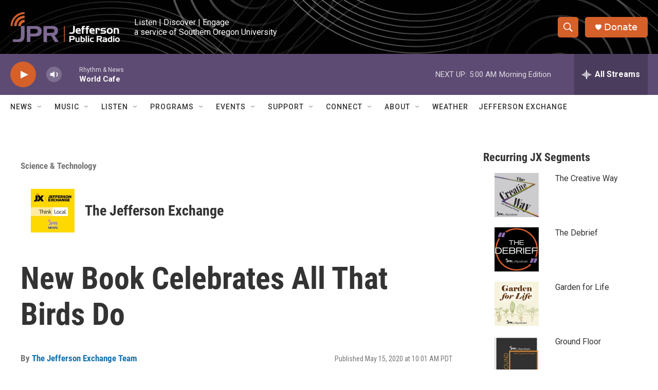

--- FILE ---
content_type: text/html; charset=utf-8
request_url: https://www.google.com/recaptcha/api2/aframe
body_size: 267
content:
<!DOCTYPE HTML><html><head><meta http-equiv="content-type" content="text/html; charset=UTF-8"></head><body><script nonce="9PKGOM48CrhjF1mede8EPg">/** Anti-fraud and anti-abuse applications only. See google.com/recaptcha */ try{var clients={'sodar':'https://pagead2.googlesyndication.com/pagead/sodar?'};window.addEventListener("message",function(a){try{if(a.source===window.parent){var b=JSON.parse(a.data);var c=clients[b['id']];if(c){var d=document.createElement('img');d.src=c+b['params']+'&rc='+(localStorage.getItem("rc::a")?sessionStorage.getItem("rc::b"):"");window.document.body.appendChild(d);sessionStorage.setItem("rc::e",parseInt(sessionStorage.getItem("rc::e")||0)+1);localStorage.setItem("rc::h",'1769599625559');}}}catch(b){}});window.parent.postMessage("_grecaptcha_ready", "*");}catch(b){}</script></body></html>